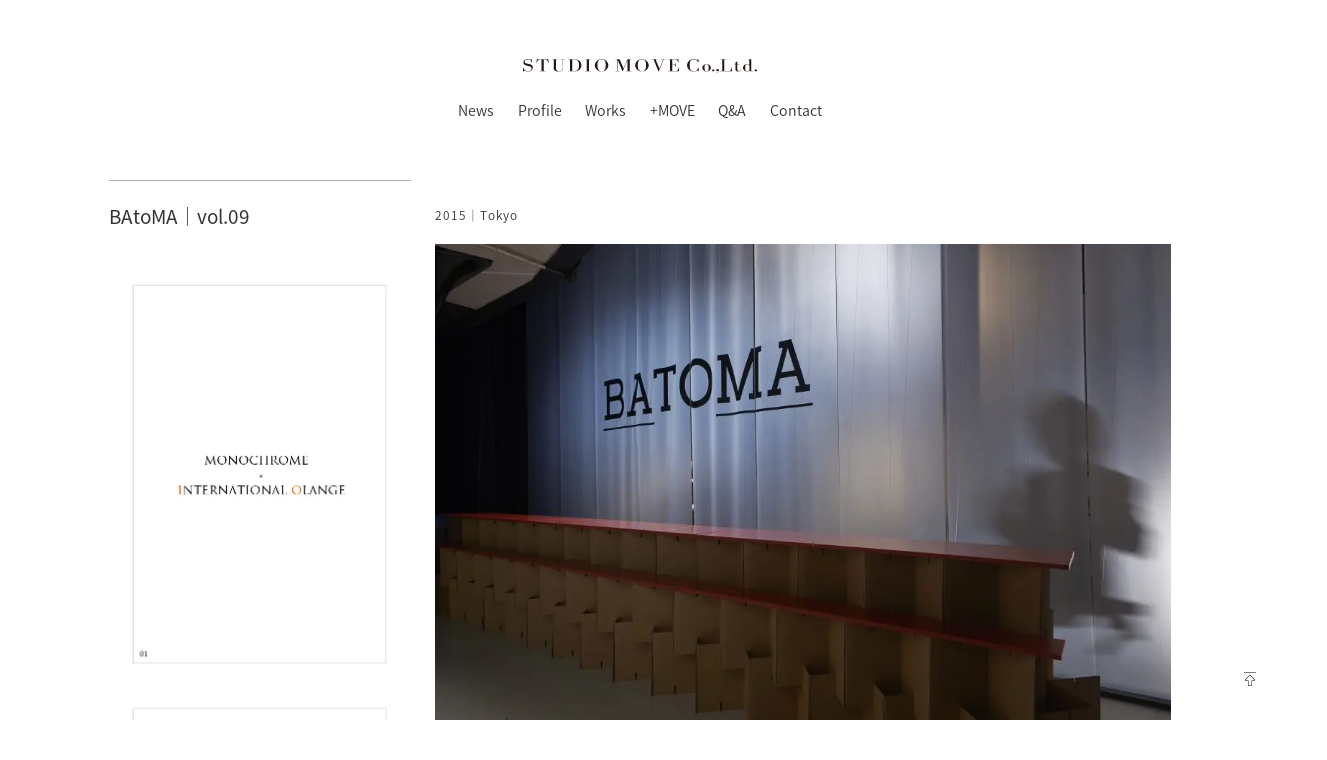

--- FILE ---
content_type: text/html; charset=UTF-8
request_url: https://stmove.com/project/batoma%EF%BD%9Cvol-09
body_size: 40779
content:
<!DOCTYPE html>
<html lang="ja">
<head>
	<meta charset="UTF-8">
	<meta http-equiv="X-UA-Compatible" content="IE=edge">
	<meta name="viewport" content="width=device-width, initial-scale=1.0, maximum-scale=1.0, minimum-scale=1.0">
	<!-- <title></title> -->
	<link href="/wp-content/themes/studio_move/style.css" rel="stylesheet" type="text/css" />
	<link href="/wp-content/themes/studio_move/css/hover-min.css" rel="stylesheet">
	<link href="/wp-content/themes/studio_move/css/plugin.css" rel="stylesheet">
	<link href="/wp-content/themes/studio_move/css/bt4Ex.min.css" rel="stylesheet" >
	<link href="/wp-content/themes/studio_move/css/main.css" rel="stylesheet" >
	<link rel="icon" sizes="16x16" href="/wp-content/themes/studio_move/img/favicon.ico" />
  <link rel="icon" type="image/svg+xml" sizes="16x16" href="/wp-content/themes/studio_move/img/favicon.svg">
  <link rel="apple-touch-icon" href="/wp-content/themes/studio_move/img/apple-touch-icon.png">
  <link rel="manifest" href="/wp-content/themes/studio_move/img/manifest.json" />
	<script defer src="https://kit.fontawesome.com/299216191a.js" crossorigin="anonymous"></script>
    <title>BAtoMA｜vol.09 | STUDIO MOVE</title>

		<!-- All in One SEO 4.1.8 -->
		<meta name="robots" content="max-image-preview:large" />
		<link rel="canonical" href="https://stmove.com/project/batoma%ef%bd%9cvol-09" />
		<script type="application/ld+json" class="aioseo-schema">
			{"@context":"https:\/\/schema.org","@graph":[{"@type":"WebSite","@id":"https:\/\/stmove.com\/#website","url":"https:\/\/stmove.com\/","name":"STUDIO MOVE","description":"\u5e83\u5cf6\u30fb\u798f\u5ca1\uff12\u90fd\u5e02\u306b\u62e0\u70b9\u3092\u304a\u304f\u5efa\u7bc9\u30c7\u30b6\u30a4\u30f3\u4e8b\u52d9\u6240\u3002\u30b3\u30df\u30e5\u30cb\u30b1\u30fc\u30b7\u30e7\u30f3\u3092\u30c7\u30b6\u30a4\u30f3\u3057\u306a\u304c\u3089\u672a\u6765\u3092\u5275\u9020\u3057\u307e\u3059\u3002","inLanguage":"ja","publisher":{"@id":"https:\/\/stmove.com\/#organization"}},{"@type":"Organization","@id":"https:\/\/stmove.com\/#organization","name":"STUDIO MOVE","url":"https:\/\/stmove.com\/","logo":{"@type":"ImageObject","@id":"https:\/\/stmove.com\/#organizationLogo","url":"https:\/\/stmove.com\/wp-content\/themes\/studio_move\/img\/logo_new.svg"},"image":{"@id":"https:\/\/stmove.com\/#organizationLogo"},"contactPoint":{"@type":"ContactPoint","telephone":"+81922607575","contactType":"none"}},{"@type":"BreadcrumbList","@id":"https:\/\/stmove.com\/project\/batoma%ef%bd%9cvol-09#breadcrumblist","itemListElement":[{"@type":"ListItem","@id":"https:\/\/stmove.com\/#listItem","position":1,"item":{"@type":"WebPage","@id":"https:\/\/stmove.com\/","name":"\u30db\u30fc\u30e0","description":"\u30b9\u30bf\u30b8\u30aa\u30e2\u30d6\u306f\u5efa\u7bc9\u8a2d\u8a08\uff65\u4f01\u753b\uff65\u7de8\u96c6\u3092\u3057\u3066\u3044\u308b\u4f1a\u793e\u3067\u3059\uff61","url":"https:\/\/stmove.com\/"}}]},{"@type":"Person","@id":"https:\/\/stmove.com\/author\/wpmaster#author","url":"https:\/\/stmove.com\/author\/wpmaster","name":"wpmaster","image":{"@type":"ImageObject","@id":"https:\/\/stmove.com\/project\/batoma%ef%bd%9cvol-09#authorImage","url":"https:\/\/secure.gravatar.com\/avatar\/ec4533de00c6806d9fac081946d6097f?s=96&d=mm&r=g","width":96,"height":96,"caption":"wpmaster"}},{"@type":"WebPage","@id":"https:\/\/stmove.com\/project\/batoma%ef%bd%9cvol-09#webpage","url":"https:\/\/stmove.com\/project\/batoma%ef%bd%9cvol-09","name":"BAtoMA\uff5cvol.09 | STUDIO MOVE","inLanguage":"ja","isPartOf":{"@id":"https:\/\/stmove.com\/#website"},"breadcrumb":{"@id":"https:\/\/stmove.com\/project\/batoma%ef%bd%9cvol-09#breadcrumblist"},"author":"https:\/\/stmove.com\/author\/wpmaster#author","creator":"https:\/\/stmove.com\/author\/wpmaster#author","image":{"@type":"ImageObject","@id":"https:\/\/stmove.com\/#mainImage","url":"https:\/\/stmove.com\/wp-content\/uploads\/2016\/05\/DSC2848_low-2.jpg","width":1024,"height":683},"primaryImageOfPage":{"@id":"https:\/\/stmove.com\/project\/batoma%ef%bd%9cvol-09#mainImage"},"datePublished":"2016-05-24T18:43:36+09:00","dateModified":"2016-06-01T18:42:36+09:00"}]}
		</script>
		<!-- All in One SEO -->

<link rel='dns-prefetch' href='//s.w.org' />
		<!-- This site uses the Google Analytics by MonsterInsights plugin v8.10.0 - Using Analytics tracking - https://www.monsterinsights.com/ -->
							<script
				src="//www.googletagmanager.com/gtag/js?id=G-Q3C8Z8E057"  data-cfasync="false" data-wpfc-render="false" type="text/javascript" async></script>
			<script data-cfasync="false" data-wpfc-render="false" type="text/javascript">
				var mi_version = '8.10.0';
				var mi_track_user = true;
				var mi_no_track_reason = '';
				
								var disableStrs = [
										'ga-disable-G-Q3C8Z8E057',
														];

				/* Function to detect opted out users */
				function __gtagTrackerIsOptedOut() {
					for (var index = 0; index < disableStrs.length; index++) {
						if (document.cookie.indexOf(disableStrs[index] + '=true') > -1) {
							return true;
						}
					}

					return false;
				}

				/* Disable tracking if the opt-out cookie exists. */
				if (__gtagTrackerIsOptedOut()) {
					for (var index = 0; index < disableStrs.length; index++) {
						window[disableStrs[index]] = true;
					}
				}

				/* Opt-out function */
				function __gtagTrackerOptout() {
					for (var index = 0; index < disableStrs.length; index++) {
						document.cookie = disableStrs[index] + '=true; expires=Thu, 31 Dec 2099 23:59:59 UTC; path=/';
						window[disableStrs[index]] = true;
					}
				}

				if ('undefined' === typeof gaOptout) {
					function gaOptout() {
						__gtagTrackerOptout();
					}
				}
								window.dataLayer = window.dataLayer || [];

				window.MonsterInsightsDualTracker = {
					helpers: {},
					trackers: {},
				};
				if (mi_track_user) {
					function __gtagDataLayer() {
						dataLayer.push(arguments);
					}

					function __gtagTracker(type, name, parameters) {
						if (!parameters) {
							parameters = {};
						}

						if (parameters.send_to) {
							__gtagDataLayer.apply(null, arguments);
							return;
						}

						if (type === 'event') {
														parameters.send_to = monsterinsights_frontend.v4_id;
							var hookName = name;
							if (typeof parameters['event_category'] !== 'undefined') {
								hookName = parameters['event_category'] + ':' + name;
							}

							if (typeof MonsterInsightsDualTracker.trackers[hookName] !== 'undefined') {
								MonsterInsightsDualTracker.trackers[hookName](parameters);
							} else {
								__gtagDataLayer('event', name, parameters);
							}
							
													} else {
							__gtagDataLayer.apply(null, arguments);
						}
					}

					__gtagTracker('js', new Date());
					__gtagTracker('set', {
						'developer_id.dZGIzZG': true,
											});
										__gtagTracker('config', 'G-Q3C8Z8E057', {"forceSSL":"true","link_attribution":"true"} );
															window.gtag = __gtagTracker;										(function () {
						/* https://developers.google.com/analytics/devguides/collection/analyticsjs/ */
						/* ga and __gaTracker compatibility shim. */
						var noopfn = function () {
							return null;
						};
						var newtracker = function () {
							return new Tracker();
						};
						var Tracker = function () {
							return null;
						};
						var p = Tracker.prototype;
						p.get = noopfn;
						p.set = noopfn;
						p.send = function () {
							var args = Array.prototype.slice.call(arguments);
							args.unshift('send');
							__gaTracker.apply(null, args);
						};
						var __gaTracker = function () {
							var len = arguments.length;
							if (len === 0) {
								return;
							}
							var f = arguments[len - 1];
							if (typeof f !== 'object' || f === null || typeof f.hitCallback !== 'function') {
								if ('send' === arguments[0]) {
									var hitConverted, hitObject = false, action;
									if ('event' === arguments[1]) {
										if ('undefined' !== typeof arguments[3]) {
											hitObject = {
												'eventAction': arguments[3],
												'eventCategory': arguments[2],
												'eventLabel': arguments[4],
												'value': arguments[5] ? arguments[5] : 1,
											}
										}
									}
									if ('pageview' === arguments[1]) {
										if ('undefined' !== typeof arguments[2]) {
											hitObject = {
												'eventAction': 'page_view',
												'page_path': arguments[2],
											}
										}
									}
									if (typeof arguments[2] === 'object') {
										hitObject = arguments[2];
									}
									if (typeof arguments[5] === 'object') {
										Object.assign(hitObject, arguments[5]);
									}
									if ('undefined' !== typeof arguments[1].hitType) {
										hitObject = arguments[1];
										if ('pageview' === hitObject.hitType) {
											hitObject.eventAction = 'page_view';
										}
									}
									if (hitObject) {
										action = 'timing' === arguments[1].hitType ? 'timing_complete' : hitObject.eventAction;
										hitConverted = mapArgs(hitObject);
										__gtagTracker('event', action, hitConverted);
									}
								}
								return;
							}

							function mapArgs(args) {
								var arg, hit = {};
								var gaMap = {
									'eventCategory': 'event_category',
									'eventAction': 'event_action',
									'eventLabel': 'event_label',
									'eventValue': 'event_value',
									'nonInteraction': 'non_interaction',
									'timingCategory': 'event_category',
									'timingVar': 'name',
									'timingValue': 'value',
									'timingLabel': 'event_label',
									'page': 'page_path',
									'location': 'page_location',
									'title': 'page_title',
								};
								for (arg in args) {
																		if (!(!args.hasOwnProperty(arg) || !gaMap.hasOwnProperty(arg))) {
										hit[gaMap[arg]] = args[arg];
									} else {
										hit[arg] = args[arg];
									}
								}
								return hit;
							}

							try {
								f.hitCallback();
							} catch (ex) {
							}
						};
						__gaTracker.create = newtracker;
						__gaTracker.getByName = newtracker;
						__gaTracker.getAll = function () {
							return [];
						};
						__gaTracker.remove = noopfn;
						__gaTracker.loaded = true;
						window['__gaTracker'] = __gaTracker;
					})();
									} else {
										console.log("");
					(function () {
						function __gtagTracker() {
							return null;
						}

						window['__gtagTracker'] = __gtagTracker;
						window['gtag'] = __gtagTracker;
					})();
									}
			</script>
				<!-- / Google Analytics by MonsterInsights -->
		<script type="text/javascript">
window._wpemojiSettings = {"baseUrl":"https:\/\/s.w.org\/images\/core\/emoji\/13.1.0\/72x72\/","ext":".png","svgUrl":"https:\/\/s.w.org\/images\/core\/emoji\/13.1.0\/svg\/","svgExt":".svg","source":{"concatemoji":"https:\/\/stmove.com\/wp-includes\/js\/wp-emoji-release.min.js?ver=5.9.12"}};
/*! This file is auto-generated */
!function(e,a,t){var n,r,o,i=a.createElement("canvas"),p=i.getContext&&i.getContext("2d");function s(e,t){var a=String.fromCharCode;p.clearRect(0,0,i.width,i.height),p.fillText(a.apply(this,e),0,0);e=i.toDataURL();return p.clearRect(0,0,i.width,i.height),p.fillText(a.apply(this,t),0,0),e===i.toDataURL()}function c(e){var t=a.createElement("script");t.src=e,t.defer=t.type="text/javascript",a.getElementsByTagName("head")[0].appendChild(t)}for(o=Array("flag","emoji"),t.supports={everything:!0,everythingExceptFlag:!0},r=0;r<o.length;r++)t.supports[o[r]]=function(e){if(!p||!p.fillText)return!1;switch(p.textBaseline="top",p.font="600 32px Arial",e){case"flag":return s([127987,65039,8205,9895,65039],[127987,65039,8203,9895,65039])?!1:!s([55356,56826,55356,56819],[55356,56826,8203,55356,56819])&&!s([55356,57332,56128,56423,56128,56418,56128,56421,56128,56430,56128,56423,56128,56447],[55356,57332,8203,56128,56423,8203,56128,56418,8203,56128,56421,8203,56128,56430,8203,56128,56423,8203,56128,56447]);case"emoji":return!s([10084,65039,8205,55357,56613],[10084,65039,8203,55357,56613])}return!1}(o[r]),t.supports.everything=t.supports.everything&&t.supports[o[r]],"flag"!==o[r]&&(t.supports.everythingExceptFlag=t.supports.everythingExceptFlag&&t.supports[o[r]]);t.supports.everythingExceptFlag=t.supports.everythingExceptFlag&&!t.supports.flag,t.DOMReady=!1,t.readyCallback=function(){t.DOMReady=!0},t.supports.everything||(n=function(){t.readyCallback()},a.addEventListener?(a.addEventListener("DOMContentLoaded",n,!1),e.addEventListener("load",n,!1)):(e.attachEvent("onload",n),a.attachEvent("onreadystatechange",function(){"complete"===a.readyState&&t.readyCallback()})),(n=t.source||{}).concatemoji?c(n.concatemoji):n.wpemoji&&n.twemoji&&(c(n.twemoji),c(n.wpemoji)))}(window,document,window._wpemojiSettings);
</script>
<style type="text/css">
img.wp-smiley,
img.emoji {
	display: inline !important;
	border: none !important;
	box-shadow: none !important;
	height: 1em !important;
	width: 1em !important;
	margin: 0 0.07em !important;
	vertical-align: -0.1em !important;
	background: none !important;
	padding: 0 !important;
}
</style>
	<link rel='stylesheet' id='wp-block-library-css'  href='https://stmove.com/wp-includes/css/dist/block-library/style.min.css?ver=5.9.12' type='text/css' media='all' />
<style id='wp-block-library-inline-css' type='text/css'>
.has-text-align-justify{text-align:justify;}
</style>
<link rel='stylesheet' id='mediaelement-css'  href='https://stmove.com/wp-includes/js/mediaelement/mediaelementplayer-legacy.min.css?ver=4.2.16' type='text/css' media='all' />
<link rel='stylesheet' id='wp-mediaelement-css'  href='https://stmove.com/wp-includes/js/mediaelement/wp-mediaelement.min.css?ver=5.9.12' type='text/css' media='all' />
<style id='global-styles-inline-css' type='text/css'>
body{--wp--preset--color--black: #000000;--wp--preset--color--cyan-bluish-gray: #abb8c3;--wp--preset--color--white: #ffffff;--wp--preset--color--pale-pink: #f78da7;--wp--preset--color--vivid-red: #cf2e2e;--wp--preset--color--luminous-vivid-orange: #ff6900;--wp--preset--color--luminous-vivid-amber: #fcb900;--wp--preset--color--light-green-cyan: #7bdcb5;--wp--preset--color--vivid-green-cyan: #00d084;--wp--preset--color--pale-cyan-blue: #8ed1fc;--wp--preset--color--vivid-cyan-blue: #0693e3;--wp--preset--color--vivid-purple: #9b51e0;--wp--preset--gradient--vivid-cyan-blue-to-vivid-purple: linear-gradient(135deg,rgba(6,147,227,1) 0%,rgb(155,81,224) 100%);--wp--preset--gradient--light-green-cyan-to-vivid-green-cyan: linear-gradient(135deg,rgb(122,220,180) 0%,rgb(0,208,130) 100%);--wp--preset--gradient--luminous-vivid-amber-to-luminous-vivid-orange: linear-gradient(135deg,rgba(252,185,0,1) 0%,rgba(255,105,0,1) 100%);--wp--preset--gradient--luminous-vivid-orange-to-vivid-red: linear-gradient(135deg,rgba(255,105,0,1) 0%,rgb(207,46,46) 100%);--wp--preset--gradient--very-light-gray-to-cyan-bluish-gray: linear-gradient(135deg,rgb(238,238,238) 0%,rgb(169,184,195) 100%);--wp--preset--gradient--cool-to-warm-spectrum: linear-gradient(135deg,rgb(74,234,220) 0%,rgb(151,120,209) 20%,rgb(207,42,186) 40%,rgb(238,44,130) 60%,rgb(251,105,98) 80%,rgb(254,248,76) 100%);--wp--preset--gradient--blush-light-purple: linear-gradient(135deg,rgb(255,206,236) 0%,rgb(152,150,240) 100%);--wp--preset--gradient--blush-bordeaux: linear-gradient(135deg,rgb(254,205,165) 0%,rgb(254,45,45) 50%,rgb(107,0,62) 100%);--wp--preset--gradient--luminous-dusk: linear-gradient(135deg,rgb(255,203,112) 0%,rgb(199,81,192) 50%,rgb(65,88,208) 100%);--wp--preset--gradient--pale-ocean: linear-gradient(135deg,rgb(255,245,203) 0%,rgb(182,227,212) 50%,rgb(51,167,181) 100%);--wp--preset--gradient--electric-grass: linear-gradient(135deg,rgb(202,248,128) 0%,rgb(113,206,126) 100%);--wp--preset--gradient--midnight: linear-gradient(135deg,rgb(2,3,129) 0%,rgb(40,116,252) 100%);--wp--preset--duotone--dark-grayscale: url('#wp-duotone-dark-grayscale');--wp--preset--duotone--grayscale: url('#wp-duotone-grayscale');--wp--preset--duotone--purple-yellow: url('#wp-duotone-purple-yellow');--wp--preset--duotone--blue-red: url('#wp-duotone-blue-red');--wp--preset--duotone--midnight: url('#wp-duotone-midnight');--wp--preset--duotone--magenta-yellow: url('#wp-duotone-magenta-yellow');--wp--preset--duotone--purple-green: url('#wp-duotone-purple-green');--wp--preset--duotone--blue-orange: url('#wp-duotone-blue-orange');--wp--preset--font-size--small: 13px;--wp--preset--font-size--medium: 20px;--wp--preset--font-size--large: 36px;--wp--preset--font-size--x-large: 42px;}.has-black-color{color: var(--wp--preset--color--black) !important;}.has-cyan-bluish-gray-color{color: var(--wp--preset--color--cyan-bluish-gray) !important;}.has-white-color{color: var(--wp--preset--color--white) !important;}.has-pale-pink-color{color: var(--wp--preset--color--pale-pink) !important;}.has-vivid-red-color{color: var(--wp--preset--color--vivid-red) !important;}.has-luminous-vivid-orange-color{color: var(--wp--preset--color--luminous-vivid-orange) !important;}.has-luminous-vivid-amber-color{color: var(--wp--preset--color--luminous-vivid-amber) !important;}.has-light-green-cyan-color{color: var(--wp--preset--color--light-green-cyan) !important;}.has-vivid-green-cyan-color{color: var(--wp--preset--color--vivid-green-cyan) !important;}.has-pale-cyan-blue-color{color: var(--wp--preset--color--pale-cyan-blue) !important;}.has-vivid-cyan-blue-color{color: var(--wp--preset--color--vivid-cyan-blue) !important;}.has-vivid-purple-color{color: var(--wp--preset--color--vivid-purple) !important;}.has-black-background-color{background-color: var(--wp--preset--color--black) !important;}.has-cyan-bluish-gray-background-color{background-color: var(--wp--preset--color--cyan-bluish-gray) !important;}.has-white-background-color{background-color: var(--wp--preset--color--white) !important;}.has-pale-pink-background-color{background-color: var(--wp--preset--color--pale-pink) !important;}.has-vivid-red-background-color{background-color: var(--wp--preset--color--vivid-red) !important;}.has-luminous-vivid-orange-background-color{background-color: var(--wp--preset--color--luminous-vivid-orange) !important;}.has-luminous-vivid-amber-background-color{background-color: var(--wp--preset--color--luminous-vivid-amber) !important;}.has-light-green-cyan-background-color{background-color: var(--wp--preset--color--light-green-cyan) !important;}.has-vivid-green-cyan-background-color{background-color: var(--wp--preset--color--vivid-green-cyan) !important;}.has-pale-cyan-blue-background-color{background-color: var(--wp--preset--color--pale-cyan-blue) !important;}.has-vivid-cyan-blue-background-color{background-color: var(--wp--preset--color--vivid-cyan-blue) !important;}.has-vivid-purple-background-color{background-color: var(--wp--preset--color--vivid-purple) !important;}.has-black-border-color{border-color: var(--wp--preset--color--black) !important;}.has-cyan-bluish-gray-border-color{border-color: var(--wp--preset--color--cyan-bluish-gray) !important;}.has-white-border-color{border-color: var(--wp--preset--color--white) !important;}.has-pale-pink-border-color{border-color: var(--wp--preset--color--pale-pink) !important;}.has-vivid-red-border-color{border-color: var(--wp--preset--color--vivid-red) !important;}.has-luminous-vivid-orange-border-color{border-color: var(--wp--preset--color--luminous-vivid-orange) !important;}.has-luminous-vivid-amber-border-color{border-color: var(--wp--preset--color--luminous-vivid-amber) !important;}.has-light-green-cyan-border-color{border-color: var(--wp--preset--color--light-green-cyan) !important;}.has-vivid-green-cyan-border-color{border-color: var(--wp--preset--color--vivid-green-cyan) !important;}.has-pale-cyan-blue-border-color{border-color: var(--wp--preset--color--pale-cyan-blue) !important;}.has-vivid-cyan-blue-border-color{border-color: var(--wp--preset--color--vivid-cyan-blue) !important;}.has-vivid-purple-border-color{border-color: var(--wp--preset--color--vivid-purple) !important;}.has-vivid-cyan-blue-to-vivid-purple-gradient-background{background: var(--wp--preset--gradient--vivid-cyan-blue-to-vivid-purple) !important;}.has-light-green-cyan-to-vivid-green-cyan-gradient-background{background: var(--wp--preset--gradient--light-green-cyan-to-vivid-green-cyan) !important;}.has-luminous-vivid-amber-to-luminous-vivid-orange-gradient-background{background: var(--wp--preset--gradient--luminous-vivid-amber-to-luminous-vivid-orange) !important;}.has-luminous-vivid-orange-to-vivid-red-gradient-background{background: var(--wp--preset--gradient--luminous-vivid-orange-to-vivid-red) !important;}.has-very-light-gray-to-cyan-bluish-gray-gradient-background{background: var(--wp--preset--gradient--very-light-gray-to-cyan-bluish-gray) !important;}.has-cool-to-warm-spectrum-gradient-background{background: var(--wp--preset--gradient--cool-to-warm-spectrum) !important;}.has-blush-light-purple-gradient-background{background: var(--wp--preset--gradient--blush-light-purple) !important;}.has-blush-bordeaux-gradient-background{background: var(--wp--preset--gradient--blush-bordeaux) !important;}.has-luminous-dusk-gradient-background{background: var(--wp--preset--gradient--luminous-dusk) !important;}.has-pale-ocean-gradient-background{background: var(--wp--preset--gradient--pale-ocean) !important;}.has-electric-grass-gradient-background{background: var(--wp--preset--gradient--electric-grass) !important;}.has-midnight-gradient-background{background: var(--wp--preset--gradient--midnight) !important;}.has-small-font-size{font-size: var(--wp--preset--font-size--small) !important;}.has-medium-font-size{font-size: var(--wp--preset--font-size--medium) !important;}.has-large-font-size{font-size: var(--wp--preset--font-size--large) !important;}.has-x-large-font-size{font-size: var(--wp--preset--font-size--x-large) !important;}
</style>
<link rel='stylesheet' id='contact-form-7-css'  href='https://stmove.com/wp-content/plugins/contact-form-7/includes/css/styles.css?ver=5.5.6' type='text/css' media='all' />
<link rel='stylesheet' id='jetpack_css-css'  href='https://stmove.com/wp-content/plugins/jetpack/css/jetpack.css?ver=10.7.2' type='text/css' media='all' />
<script type='text/javascript' src='https://stmove.com/wp-content/plugins/google-analytics-for-wordpress/assets/js/frontend-gtag.min.js?ver=8.10.0' id='monsterinsights-frontend-script-js'></script>
<script data-cfasync="false" data-wpfc-render="false" type="text/javascript" id='monsterinsights-frontend-script-js-extra'>/* <![CDATA[ */
var monsterinsights_frontend = {"js_events_tracking":"true","download_extensions":"doc,pdf,ppt,zip,xls,docx,pptx,xlsx","inbound_paths":"[{\"path\":\"\\\/go\\\/\",\"label\":\"affiliate\"},{\"path\":\"\\\/recommend\\\/\",\"label\":\"affiliate\"}]","home_url":"https:\/\/stmove.com","hash_tracking":"false","ua":"","v4_id":"G-Q3C8Z8E057"};/* ]]> */
</script>
<link rel="https://api.w.org/" href="https://stmove.com/wp-json/" /><link rel="EditURI" type="application/rsd+xml" title="RSD" href="https://stmove.com/xmlrpc.php?rsd" />
<link rel="wlwmanifest" type="application/wlwmanifest+xml" href="https://stmove.com/wp-includes/wlwmanifest.xml" /> 
<meta name="generator" content="WordPress 5.9.12" />
<link rel='shortlink' href='https://stmove.com/?p=376' />
<link rel="alternate" type="application/json+oembed" href="https://stmove.com/wp-json/oembed/1.0/embed?url=https%3A%2F%2Fstmove.com%2Fproject%2Fbatoma%25ef%25bd%259cvol-09" />
<link rel="alternate" type="text/xml+oembed" href="https://stmove.com/wp-json/oembed/1.0/embed?url=https%3A%2F%2Fstmove.com%2Fproject%2Fbatoma%25ef%25bd%259cvol-09&#038;format=xml" />
<meta property="og:title" content="BAtoMA｜vol.09" />
<meta property="og:description" content="&nbsp; &nbsp;..." />
<meta property="og:type" content="article" />
<meta property="og:url" content="https://stmove.com/project/batoma%ef%bd%9cvol-09" />
<meta property="og:image" content="https://stmove.com/wp-content/uploads/2016/05/DSC2848_low-2-1024x683.jpg" />
<meta property="og:image:width" content="1024" />
<meta property="og:image:height" content="683" />
<meta property="og:image:alt" content="" />
<meta property="og:site_name" content="STUDIO MOVE" />
<style type='text/css'>img#wpstats{display:none}</style>
		<!-- <script type="text/javascript">
	if ((navigator.userAgent.indexOf('iPhone') > 0) || navigator.userAgent.indexOf('iPod') > 0 || navigator.userAgent.indexOf('Android') > 0) {
		    document.write('<meta name="viewport" content="width=device-width user-scalable=yes">');
		}else{
		    document.write('<meta name="viewport" content="width=1280,user-scalable=yes,maximum-scale=1" />');
		}
	</script> -->
	<meta name="google-site-verification" content="QkgP8YSNe8ZTY0HrqYIduINM6x5xuXvvRWMRgQdQHYQ" />
</head>

<body id="bodyTop">
	<div class="row justify-content-center my-7">
		<div class="col-11 col-sm-10">
			<div class="row justify-content-center">
				<div class="col-auto">
					<header class="row justify-content-center">
						<a href="/" class="col-9 col-md-8">
							<img src="https://stmove.com/wp-content/themes/studio_move/img/logo_new.svg" class="w-100" alt="STUDIO MOVE Co.,Ltd.">
						</a>
					</header>
					<nav>
						<ul class="form-row row-xl justify-content-center">
							<li class="col-auto"><a href="/news" class="fz-xs fz-md-sm hvr-underline-from-left">News</a></li>
							<li class="col-auto"><a href="/profile" class="fz-xs fz-md-sm hvr-underline-from-left">Profile</a></li>
							<li class="col-auto"><a href="/project-page" class="fz-xs fz-md-sm hvr-underline-from-left">Works</a></li>
							<li class="col-auto"><a href="/blog" class="fz-xs fz-md-sm hvr-underline-from-left">+MOVE</a></li>
							<li class="col-auto"><a href="/q-a" class="fz-xs fz-md-sm hvr-underline-from-left">Q&A</a></li>
							<li class="col-auto"><a href="/contact" class="fz-xs fz-md-sm hvr-underline-from-left">Contact</a></li>
						</ul>
					</nav>
				</div>
			</div>
		</div>
	</div>


<div class="blog row justify-content-center mt-5">
	<div class="col-11 col-sm-8 col-lg-7 col-xl-3">
		<div class="btsd-move">
			<h1 class="fz-md fz-lg-lg pt-3 pt-sm-405">BAtoMA｜vol.09</h1>
			<div class="concept-sheet img-popup mt-5">
				<div class="sheet">
											<a data-effect="mfp-zoom-out mfp-with-anim" href="https://stmove.com/wp-content/uploads/2016/05/150713_BAtoMA_concept_01.jpg"><img src="https://stmove.com/wp-content/uploads/2016/05/150713_BAtoMA_concept_01.jpg"></a>
										</div>
					<div class="sheet">
											<a data-effect="mfp-zoom-out mfp-with-anim" href="https://stmove.com/wp-content/uploads/2016/05/150713_BAtoMA_concept_02.jpg"><img src="https://stmove.com/wp-content/uploads/2016/05/150713_BAtoMA_concept_02.jpg"></a>
										</div>
					<div class="sheet">
											<a data-effect="mfp-zoom-out mfp-with-anim" href="https://stmove.com/wp-content/uploads/2016/05/150713_BAtoMA_concept_03.jpg"><img src="https://stmove.com/wp-content/uploads/2016/05/150713_BAtoMA_concept_03.jpg"></a>
										</div>
					<div class="sheet">
											<a data-effect="mfp-zoom-out mfp-with-anim" href="https://stmove.com/wp-content/uploads/2016/05/150713_BAtoMA_concept_04.jpg"><img src="https://stmove.com/wp-content/uploads/2016/05/150713_BAtoMA_concept_04.jpg"></a>
										</div>
					<div class="sheet">
											<a data-effect="mfp-zoom-out mfp-with-anim" href="https://stmove.com/wp-content/uploads/2016/05/150713_BAtoMA_concept_05.jpg"><img src="https://stmove.com/wp-content/uploads/2016/05/150713_BAtoMA_concept_05.jpg"></a>
										</div>
					<div class="sheet">
											<a data-effect="mfp-zoom-out mfp-with-anim" href="https://stmove.com/wp-content/uploads/2016/05/150713_BAtoMA_concept_06.jpg"><img src="https://stmove.com/wp-content/uploads/2016/05/150713_BAtoMA_concept_06.jpg"></a>
										</div>
					<div class="sheet">
											<a data-effect="mfp-zoom-out mfp-with-anim" href="https://stmove.com/wp-content/uploads/2016/05/150713_BAtoMA_concept_07.jpg"><img src="https://stmove.com/wp-content/uploads/2016/05/150713_BAtoMA_concept_07.jpg"></a>
										</div>
					<div class="sheet">
											<a data-effect="mfp-zoom-out mfp-with-anim" href="https://stmove.com/wp-content/uploads/2016/05/150730_BAtoMA_concept_08.jpg"><img src="https://stmove.com/wp-content/uploads/2016/05/150730_BAtoMA_concept_08.jpg"></a>
									</div>
			</div>
			<div class="concept-sheet-text">
				<p>BAtoMA INTERIOR EXHIBITION Vol.09 の会場構成。<br />
<br />
「モノクロの中の朱色」<br />
<br />
ある時「今日は赤をテーマに世の中を見てみよう」そんな些細な遊びをしていると認識の中に、他の色は排除されていく事に気がつきます。赤を見つける事に意識が働くと、いつも通りである風景が、途端に体験としてはモノクロ化されている状態のように、赤という色につい目が向かう事があります。<br />
モノクロと赤という関係性は、コンクリートジャングルの中に東京タワーが存在するという関係性と似ているように感じました。ここにしかない隠された赤、主張する赤、展示物を主張させる必要があるイベント会場の空間構成の中で、ふと赤に気付くような、そんな遊び心ある空間を目指しました。<br />
<br />
主催｜ H.P. FRANCE 場と間 <br />
アートディレクション｜DRAWER inc.<br />
会場構成｜rhythmdesign + STUDIO MOVE<br />
写真｜Ikunori Ymamaoto<br />
</p>
			</div>
		</div>
	</div>
	<div class="col-11 col-sm-8 col-lg-7 page-content mt-5 mt-sm-405">
		<article>
			<div class="page-content img-popup pb-5">
				<div class="date"><p class="">2015｜Tokyo</p></div>
				<p><a href="http://stmove.com/wp-content/uploads/2016/05/DSC2848_low.jpg"><img class="alignnone size-large wp-image-390" src="http://stmove.com/wp-content/uploads/2016/05/DSC2848_low-1024x683.jpg" alt="_DSC2848_low" width="1024" height="683" srcset="https://stmove.com/wp-content/uploads/2016/05/DSC2848_low-1024x683.jpg 1024w, https://stmove.com/wp-content/uploads/2016/05/DSC2848_low-300x200.jpg 300w, https://stmove.com/wp-content/uploads/2016/05/DSC2848_low-768x513.jpg 768w" sizes="(max-width: 1024px) 100vw, 1024px" /></a></p>
<p><a href="http://stmove.com/wp-content/uploads/2016/05/DSC2857_low.jpg"><img loading="lazy" class="alignnone size-large wp-image-391" src="http://stmove.com/wp-content/uploads/2016/05/DSC2857_low-1024x683.jpg" alt="_DSC2857_low" width="1024" height="683" srcset="https://stmove.com/wp-content/uploads/2016/05/DSC2857_low-1024x683.jpg 1024w, https://stmove.com/wp-content/uploads/2016/05/DSC2857_low-300x200.jpg 300w, https://stmove.com/wp-content/uploads/2016/05/DSC2857_low-768x513.jpg 768w" sizes="(max-width: 1024px) 100vw, 1024px" /></a></p>
<p><a href="http://stmove.com/wp-content/uploads/2016/05/DSC2848_low.jpg"><img loading="lazy" class="alignnone size-large wp-image-394" src="http://stmove.com/wp-content/uploads/2016/05/DSC2972_low-1024x683.jpg" alt="_DSC2972_low" width="1024" height="683" srcset="https://stmove.com/wp-content/uploads/2016/05/DSC2972_low-1024x683.jpg 1024w, https://stmove.com/wp-content/uploads/2016/05/DSC2972_low-300x200.jpg 300w, https://stmove.com/wp-content/uploads/2016/05/DSC2972_low-768x513.jpg 768w" sizes="(max-width: 1024px) 100vw, 1024px" /></a></p>
<p><a href="http://stmove.com/wp-content/uploads/2016/05/DSC3072_low.jpg"><img loading="lazy" class="alignnone size-large wp-image-398" src="http://stmove.com/wp-content/uploads/2016/05/DSC3072_low-683x1024.jpg" alt="_DSC3072_low" width="683" height="1024" srcset="https://stmove.com/wp-content/uploads/2016/05/DSC3072_low-683x1024.jpg 683w, https://stmove.com/wp-content/uploads/2016/05/DSC3072_low-200x300.jpg 200w, https://stmove.com/wp-content/uploads/2016/05/DSC3072_low-768x1151.jpg 768w" sizes="(max-width: 683px) 100vw, 683px" /></a></p>
<p><a href="http://stmove.com/wp-content/uploads/2016/05/DSC3077_low.jpg"><img loading="lazy" class="alignnone size-large wp-image-399" src="http://stmove.com/wp-content/uploads/2016/05/DSC3077_low-1024x683.jpg" alt="_DSC3077_low" width="1024" height="683" srcset="https://stmove.com/wp-content/uploads/2016/05/DSC3077_low-1024x683.jpg 1024w, https://stmove.com/wp-content/uploads/2016/05/DSC3077_low-300x200.jpg 300w, https://stmove.com/wp-content/uploads/2016/05/DSC3077_low-768x513.jpg 768w" sizes="(max-width: 1024px) 100vw, 1024px" /></a></p>
<p><a href="http://stmove.com/wp-content/uploads/2016/05/DSC2848_low.jpg"><img loading="lazy" class="alignnone size-large wp-image-395" src="http://stmove.com/wp-content/uploads/2016/05/DSC2990_low-683x1024.jpg" alt="_DSC2990_low" width="683" height="1024" srcset="https://stmove.com/wp-content/uploads/2016/05/DSC2990_low-683x1024.jpg 683w, https://stmove.com/wp-content/uploads/2016/05/DSC2990_low-200x300.jpg 200w, https://stmove.com/wp-content/uploads/2016/05/DSC2990_low-768x1151.jpg 768w" sizes="(max-width: 683px) 100vw, 683px" /></a></p>
<p><a href="http://stmove.com/wp-content/uploads/2016/05/DSC2542_low.jpg"><img loading="lazy" class="alignnone size-large wp-image-388" src="http://stmove.com/wp-content/uploads/2016/05/DSC2542_low-1024x683.jpg" alt="_DSC2542_low" width="1024" height="683" srcset="https://stmove.com/wp-content/uploads/2016/05/DSC2542_low-1024x683.jpg 1024w, https://stmove.com/wp-content/uploads/2016/05/DSC2542_low-300x200.jpg 300w, https://stmove.com/wp-content/uploads/2016/05/DSC2542_low-768x513.jpg 768w" sizes="(max-width: 1024px) 100vw, 1024px" /></a></p>
<p><a href="http://stmove.com/wp-content/uploads/2016/05/DSC2551_low.jpg"><img loading="lazy" class="alignnone size-large wp-image-389" src="http://stmove.com/wp-content/uploads/2016/05/DSC2551_low-1024x683.jpg" alt="_DSC2551_low" width="1024" height="683" srcset="https://stmove.com/wp-content/uploads/2016/05/DSC2551_low-1024x683.jpg 1024w, https://stmove.com/wp-content/uploads/2016/05/DSC2551_low-300x200.jpg 300w, https://stmove.com/wp-content/uploads/2016/05/DSC2551_low-768x513.jpg 768w" sizes="(max-width: 1024px) 100vw, 1024px" /></a> <a href="http://stmove.com/wp-content/uploads/2016/05/DSC2943_low.jpg"><img loading="lazy" class="alignnone size-large wp-image-393" src="http://stmove.com/wp-content/uploads/2016/05/DSC2943_low-1024x683.jpg" alt="_DSC2943_low" width="1024" height="683" srcset="https://stmove.com/wp-content/uploads/2016/05/DSC2943_low-1024x683.jpg 1024w, https://stmove.com/wp-content/uploads/2016/05/DSC2943_low-300x200.jpg 300w, https://stmove.com/wp-content/uploads/2016/05/DSC2943_low-768x513.jpg 768w" sizes="(max-width: 1024px) 100vw, 1024px" /></a></p>
<p><a href="http://stmove.com/wp-content/uploads/2016/05/DSC3001_low.jpg"><img loading="lazy" class="alignnone size-large wp-image-396" src="http://stmove.com/wp-content/uploads/2016/05/DSC3001_low-1024x683.jpg" alt="_DSC3001_low" width="1024" height="683" srcset="https://stmove.com/wp-content/uploads/2016/05/DSC3001_low-1024x683.jpg 1024w, https://stmove.com/wp-content/uploads/2016/05/DSC3001_low-300x200.jpg 300w, https://stmove.com/wp-content/uploads/2016/05/DSC3001_low-768x513.jpg 768w" sizes="(max-width: 1024px) 100vw, 1024px" /></a></p>
<p><a href="http://stmove.com/wp-content/uploads/2016/05/DSC2943_low.jpg"><img loading="lazy" class="alignnone size-large wp-image-397" src="http://stmove.com/wp-content/uploads/2016/05/DSC3008_low-1024x683.jpg" alt="_DSC3008_low" width="1024" height="683" srcset="https://stmove.com/wp-content/uploads/2016/05/DSC3008_low-1024x683.jpg 1024w, https://stmove.com/wp-content/uploads/2016/05/DSC3008_low-300x200.jpg 300w, https://stmove.com/wp-content/uploads/2016/05/DSC3008_low-768x513.jpg 768w" sizes="(max-width: 1024px) 100vw, 1024px" /></a><a href="http://stmove.com/wp-content/uploads/2016/05/DSC2862_low.jpg"><img loading="lazy" class="alignnone size-large wp-image-392" src="http://stmove.com/wp-content/uploads/2016/05/DSC2862_low-1024x683.jpg" alt="_DSC2862_low" width="1024" height="683" srcset="https://stmove.com/wp-content/uploads/2016/05/DSC2862_low-1024x683.jpg 1024w, https://stmove.com/wp-content/uploads/2016/05/DSC2862_low-300x200.jpg 300w, https://stmove.com/wp-content/uploads/2016/05/DSC2862_low-768x513.jpg 768w" sizes="(max-width: 1024px) 100vw, 1024px" /></a> <a href="http://stmove.com/wp-content/uploads/2016/05/DSC3083_low.jpg"><img loading="lazy" class="alignnone size-large wp-image-400" src="http://stmove.com/wp-content/uploads/2016/05/DSC3083_low-1024x683.jpg" alt="_DSC3083_low" width="1024" height="683" srcset="https://stmove.com/wp-content/uploads/2016/05/DSC3083_low-1024x683.jpg 1024w, https://stmove.com/wp-content/uploads/2016/05/DSC3083_low-300x200.jpg 300w, https://stmove.com/wp-content/uploads/2016/05/DSC3083_low-768x513.jpg 768w" sizes="(max-width: 1024px) 100vw, 1024px" /></a></p>
<p>&nbsp;</p>
<p>&nbsp;</p>
			</div>
					</article>
	</div>
	</div>


<footer class="py-3 mt-9">
	<div class="row justify-content-center btsd-move">
		<div class="col-auto mt-5">
			<nav>
				<ul class="form-row row-xl justify-content-center">
					<li class="col-auto"><a href="/news" class="fz-xs fz-md-sm hvr-underline-from-left">News</a></li>
					<li class="col-auto"><a href="/profile" class="fz-xs fz-md-sm hvr-underline-from-left">Profile</a></li>
					<li class="col-auto"><a href="/project-page" class="fz-xs fz-md-sm hvr-underline-from-left">Works</a></li>
					<li class="col-auto"><a href="/blog" class="fz-xs fz-md-sm hvr-underline-from-left">+MOVE</a></li>
					<li class="col-auto"><a href="/q-a" class="fz-xs fz-md-sm hvr-underline-from-left">Q&A</a></li>
					<li class="col-auto"><a href="/contact" class="fz-xs fz-md-sm hvr-underline-from-left">Contact</a></li>
				</ul>
			</nav>
		</div>
	</div>
	<div class="row add3x-gutters justify-content-center mt-5">
		<div class="col-auto">
			<a href="/privacy-policy" class="fz-xs fz-md-sm hvr-underline-from-left">Privacy Policy</a>
		</div>
	</div>
	<div class="row add3x-gutters justify-content-center mt-2 mb-5">
		<div class="col-auto">
			<p class="fz-2xs fz-md-sm">&copy; STUDIO MOVE All rights Reserved.</p>
		</div>
	</div>
  <div class="position-fixed bottomRight mr-3 mb-3 z-10">
    <button id="topBtn" class="showAfterScroll" style="background-color:transparent"><i class="fa-thin fa-up-to-line fz-md mb-2 mb-lg-3 clr-blk"></i></button>
  </div>
</footer>

	<!-- /.wrapper -->

<!-- script -->
<script src="https://code.jquery.com/ui/1.11.4/jquery-ui.min.js"></script>

<script type='text/javascript' src='https://stmove.com/wp-includes/js/dist/vendor/regenerator-runtime.min.js?ver=0.13.9' id='regenerator-runtime-js'></script>
<script type='text/javascript' src='https://stmove.com/wp-includes/js/dist/vendor/wp-polyfill.min.js?ver=3.15.0' id='wp-polyfill-js'></script>
<script type='text/javascript' id='contact-form-7-js-extra'>
/* <![CDATA[ */
var wpcf7 = {"api":{"root":"https:\/\/stmove.com\/wp-json\/","namespace":"contact-form-7\/v1"}};
/* ]]> */
</script>
<script type='text/javascript' src='https://stmove.com/wp-content/plugins/contact-form-7/includes/js/index.js?ver=5.5.6' id='contact-form-7-js'></script>
<script type='text/javascript' src='https://stmove.com/wp-content/themes/studio_move/js/jquery-1.11.1.min.js?ver=1.0' id='jquery-1.11.1.min-js'></script>
<script type='text/javascript' src='https://stmove.com/wp-content/themes/studio_move/js/jQuery.dragmove.js?ver=1.0' id='jQuery.dragmove-js'></script>
<script type='text/javascript' src='https://stmove.com/wp-content/themes/studio_move/js/jquery.nested.js?ver=1.0' id='jquery.nested-js'></script>
<script type='text/javascript' src='https://stmove.com/wp-content/themes/studio_move/js/jquery.magnific-popup.min.js?ver=1.0' id='jquery.magnific-popup.min-js'></script>
<script type='text/javascript' src='https://stmove.com/wp-content/themes/studio_move/js/script.js?ver=1.0' id='script-js'></script>
<script src='https://stats.wp.com/e-202604.js' defer></script>
<script>
	_stq = window._stq || [];
	_stq.push([ 'view', {v:'ext',j:'1:10.7.2',blog:'121327073',post:'376',tz:'9',srv:'stmove.com'} ]);
	_stq.push([ 'clickTrackerInit', '121327073', '376' ]);
</script>
<script>
  const pagetopBtn = document.querySelector('#topBtn');
  pagetopBtn.addEventListener('click', () => {
    window.scrollTo({
      top: 0,
      behavior: "smooth"
    });
  });
</script>
</body>

</html>